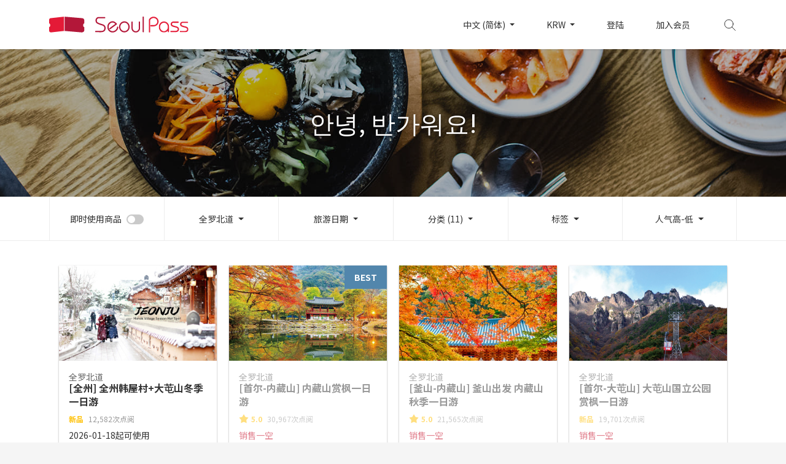

--- FILE ---
content_type: text/html; charset=UTF-8
request_url: https://www.seoultravelpass.com/zh-CN/search?categories%5B0%5D=18&categories%5B1%5D=32&categories%5B2%5D=33&categories%5B3%5D=34&categories%5B4%5D=35&categories%5B5%5D=36&categories%5B6%5D=98&categories%5B7%5D=99&categories%5B8%5D=108&categories%5B9%5D=109&categories%5B10%5D=111&area=127
body_size: 9474
content:
<!DOCTYPE html>
<html lang="zh-CN" dir="ltr">
<head>
    <meta charset="utf-8">
    <meta http-equiv="x-ua-compatible" content="ie=edge">
    <meta name='viewport' content='initial-scale=1, viewport-fit=cover'>
    <meta name="theme-color" content="#e41a37">
    <meta name="author" content="Seoul Travel Pass">
        <meta name="robots" content="noindex,follow">
    <meta name="description" content="透過SeoulPASS，即可簡易預約韓國境內多樣化的旅遊產品，從首爾到濟州島，通通都有！">
<meta property="og:description" content="透過SeoulPASS，即可簡易預約韓國境內多樣化的旅遊產品，從首爾到濟州島，通通都有！">
<meta property="og:image" content="https://dsj1e5gc359pm.cloudfront.net/seoulpass/images/og-seoulpass.jpg">
<meta property="og:image:width" content="1200" />
<meta property="og:image:height" content="630" />
<meta property="og:locale" content="zh-CN">
<meta property="og:site_name" content="Seoul PASS">
<meta property="og:url" content="https://www.seoultravelpass.com/zh-CN/search">
<meta name="facebook-domain-verification" content="m3dyah0m4kissdsp8e6fhfisutd98b" />
    
    <meta property="fb:pages" content="132934473429026">
    
    <meta name="mobile-web-app-capable" content="yes">
    <meta name="apple-mobile-web-app-capable" content="yes">
        <meta name="apple-mobile-web-app-status-bar-style" content="white">
    <meta name="api-base-url" content="https://www.seoultravelpass.com"/>
    <meta name="api-base-locale" content="zh-CN"/>
    
    <meta name="csrf-token" content="3ozvFwjXcbT0qjpMx0aKddPsw5P5FFBxN7k33B1j">
    
    <meta name="yandex-verification" content="85b8997151fc41b4"/>
    
    <script type="text/javascript" charset="UTF-8" src="//t1.daumcdn.net/adfit/static/kp.js"></script>
    <script type="text/javascript">
        kakaoPixel('609508074690006431').pageView();
    </script>
            <title>Seoul PASS</title>
        <link rel="canonical" href="https://www.seoultravelpass.com/zh-CN/search">
    <link rel="alternate" hreflang="en" href="https://www.seoultravelpass.com/en/search?area=127&amp;categories%5B0%5D=18&amp;categories%5B1%5D=32&amp;categories%5B2%5D=33&amp;categories%5B3%5D=34&amp;categories%5B4%5D=35&amp;categories%5B5%5D=36&amp;categories%5B6%5D=98&amp;categories%5B7%5D=99&amp;categories%5B8%5D=108&amp;categories%5B9%5D=109&amp;categories%5B10%5D=111">
    <link rel="alternate" hreflang="ja" href="https://www.seoultravelpass.com/ja/search?area=127&amp;categories%5B0%5D=18&amp;categories%5B1%5D=32&amp;categories%5B2%5D=33&amp;categories%5B3%5D=34&amp;categories%5B4%5D=35&amp;categories%5B5%5D=36&amp;categories%5B6%5D=98&amp;categories%5B7%5D=99&amp;categories%5B8%5D=108&amp;categories%5B9%5D=109&amp;categories%5B10%5D=111">
    <link rel="alternate" hreflang="zh-CN" href="https://www.seoultravelpass.com/zh-CN/search?area=127&amp;categories%5B0%5D=18&amp;categories%5B1%5D=32&amp;categories%5B2%5D=33&amp;categories%5B3%5D=34&amp;categories%5B4%5D=35&amp;categories%5B5%5D=36&amp;categories%5B6%5D=98&amp;categories%5B7%5D=99&amp;categories%5B8%5D=108&amp;categories%5B9%5D=109&amp;categories%5B10%5D=111">
    <link rel="alternate" hreflang="zh-TW" href="https://www.seoultravelpass.com/zh-TW/search?area=127&amp;categories%5B0%5D=18&amp;categories%5B1%5D=32&amp;categories%5B2%5D=33&amp;categories%5B3%5D=34&amp;categories%5B4%5D=35&amp;categories%5B5%5D=36&amp;categories%5B6%5D=98&amp;categories%5B7%5D=99&amp;categories%5B8%5D=108&amp;categories%5B9%5D=109&amp;categories%5B10%5D=111">
    
    <link rel="dns-prefetch" href="https://dsj1e5gc359pm.cloudfront.net">
    
    <link rel="dns-prefetch" href="//fonts.googleapis.com">
    <link rel="dns-prefetch" href="//fonts.gstatic.com">
    <script src="https://dsj1e5gc359pm.cloudfront.net/ajax/libs/webfont/1.6.26/webfont.js"></script>
    <script type="text/javascript">
                WebFont.load({
            google: {
                families: ['Noto Sans SC:400,700']
            }
        });
            </script>
    <link rel="icon" type="image/png" sizes="36x36"
          href="https://dsj1e5gc359pm.cloudfront.net/seoulpass/images/icon-36.png">
    <link rel="icon" type="image/png" sizes="48x48"
          href="https://dsj1e5gc359pm.cloudfront.net/seoulpass/images/icon-48.png">
    <link rel="icon" type="image/png" sizes="72x72"
          href="https://dsj1e5gc359pm.cloudfront.net/seoulpass/images/icon-72.png">
    <link rel="icon" type="image/png" sizes="96x96"
          href="https://dsj1e5gc359pm.cloudfront.net/seoulpass/images/icon-96.png">
    <link rel="icon" type="image/png" sizes="144x144"
          href="https://dsj1e5gc359pm.cloudfront.net/seoulpass/images/icon-144.png">
    <link rel="icon" type="image/png" sizes="192x192"
          href="https://dsj1e5gc359pm.cloudfront.net/seoulpass/images/icon-192.png">
    
    <link href="https://dsj1e5gc359pm.cloudfront.net/seoulpass/css/app.css" rel="stylesheet">
        <link href="https://dsj1e5gc359pm.cloudfront.net/seoulpass/css/search-list.css" rel="stylesheet">
            <style>
            :root {
                --brandcolor: #e41a37;
                --brandcolor-rgb: 228, 26, 55;
            }
        </style>
        
    
    <script>(function (w, d, s, l, i) {
            w[l] = w[l] || [];
            w[l].push({
                'gtm.start':
                    new Date().getTime(), event: 'gtm.js'
            });
            var f = d.getElementsByTagName(s)[0],
                j = d.createElement(s), dl = l != 'dataLayer' ? '&l=' + l : '';
            j.async = true;
            j.src =
                'https://www.googletagmanager.com/gtm.js?id=' + i + dl;
            f.parentNode.insertBefore(j, f);
        })(window, document, 'script', 'dataLayer', 'GTM-T9JV9CB'); //구글 태그 관리자
    </script>
    <!-- Global site tag (gtag.js) - Google Ads: 938705548 -->
    <script async src="https://www.googletagmanager.com/gtag/js?id=AW-938705548"></script>
    <script>
        window.dataLayer = window.dataLayer || [];

        function gtag() {
            dataLayer.push(arguments);
        }

        gtag('js', new Date());

        gtag('config', 'AW-938705548'); // 광고 전환 추적용.
    </script>
    <!-- Global site tag (gtag.js) - Google Analytics -->
    <script async src="https://www.googletagmanager.com/gtag/js?id=G-V40K7HFQHP"></script>
            <script>
            window.dataLayer = window.dataLayer || [];
            function gtag() {
                dataLayer.push(arguments);
            }

            gtag('js', new Date());

            gtag('config', 'G-V40K7HFQHP');

        </script>
        <script src="https://www.seoultravelpass.com/js/const.js" defer></script>
    <script src="https://dsj1e5gc359pm.cloudfront.net/seoulpass/js/app.js" defer></script>
</head>
<body>
<!-- Google Tag Manager (noscript) -->
<noscript>
    <iframe src="https://www.googletagmanager.com/ns.html?id=GTM-T9JV9CB"
            height="0" width="0" style="display:none;visibility:hidden"></iframe>
</noscript>
<!-- End Google Tag Manager (noscript) -->



<nav class="container-fluid nav-container sticky-polyfill">
    <div id="navigation" class="container nav-wrap">
        <div class="nav-left">
            <button class="sm-menu" type="button">
                <img src="https://dsj1e5gc359pm.cloudfront.net/seoulpass/svg/btn-menu.svg" alt="menu">
            </button>

            <div class="sm-side">
                <div class="side-menu">
                    <div class="side-top">
                        <button class="side-close" type="button">
                            <img src="https://dsj1e5gc359pm.cloudfront.net/seoulpass/svg/btn-side-close.svg" alt="close">
                        </button>
                                                    <a href="https://www.seoultravelpass.com/zh-CN/signin?continue=https%3A%2F%2Fwww.seoultravelpass.com%2Fzh-CN%2Fsearch%3Farea%3D127%26categories%255B0%255D%3D18%26categories%255B1%255D%3D32%26categories%255B2%255D%3D33%26categories%255B3%255D%3D34%26categories%255B4%255D%3D35%26categories%255B5%255D%3D36%26categories%255B6%255D%3D98%26categories%255B7%255D%3D99%26categories%255B8%255D%3D108%26categories%255B9%255D%3D109%26categories%255B10%255D%3D111"
                               class="no-barba">登陆</a>
                                            </div>
                    <div class="side-bottom">
                        <ul>
                                                        <li class="side-language">
                                <button type="button">语言 : <span
                                        class="selected">中文 (简体)</span>
                                </button>
                            </li>
                            <li class="side-currency">
                                <button type="button">通话 : <span
                                        class="selected">KRW</span></button>
                            </li>
                            <li><a href="https://www.seoultravelpass.com/zh-CN/faq" class="no-barba">问与答</a>
                            </li>
                                                            <li><a href="https://tawk.to/chat/5e314988daaca76c6fd06190/default"
                                       class="no-barba">需要帮助吗?</a></li>
                            
                        </ul>
                    </div>
                </div>
                <div class="side-sub sub-language">
                    <div class="side-top">
                        <button class="sub-back" type="button">
                            <img src="https://dsj1e5gc359pm.cloudfront.net/seoulpass/svg/btn-side-back.svg" alt="back">
                        </button>
                        <span>语言</span>
                    </div>
                    <div class="side-bottom">
                        <ul>
                                                                                                                                                            <li>
                                        <a href="https://www.seoultravelpass.com/en/search?area=127&amp;categories%5B0%5D=18&amp;categories%5B1%5D=32&amp;categories%5B2%5D=33&amp;categories%5B3%5D=34&amp;categories%5B4%5D=35&amp;categories%5B5%5D=36&amp;categories%5B6%5D=98&amp;categories%5B7%5D=99&amp;categories%5B8%5D=108&amp;categories%5B9%5D=109&amp;categories%5B10%5D=111"
                                            class="no-barba">English</a>
                                    </li>
                                                                                                                                <li>
                                        <a href="https://www.seoultravelpass.com/ja/search?area=127&amp;categories%5B0%5D=18&amp;categories%5B1%5D=32&amp;categories%5B2%5D=33&amp;categories%5B3%5D=34&amp;categories%5B4%5D=35&amp;categories%5B5%5D=36&amp;categories%5B6%5D=98&amp;categories%5B7%5D=99&amp;categories%5B8%5D=108&amp;categories%5B9%5D=109&amp;categories%5B10%5D=111"
                                            class="no-barba">日本語</a>
                                    </li>
                                                                                                                                <li>
                                        <a href="https://www.seoultravelpass.com/zh-CN/search?area=127&amp;categories%5B0%5D=18&amp;categories%5B1%5D=32&amp;categories%5B2%5D=33&amp;categories%5B3%5D=34&amp;categories%5B4%5D=35&amp;categories%5B5%5D=36&amp;categories%5B6%5D=98&amp;categories%5B7%5D=99&amp;categories%5B8%5D=108&amp;categories%5B9%5D=109&amp;categories%5B10%5D=111"
                                           class=selected class="no-barba">中文 (简体)</a>
                                    </li>
                                                                                                                                <li>
                                        <a href="https://www.seoultravelpass.com/zh-TW/search?area=127&amp;categories%5B0%5D=18&amp;categories%5B1%5D=32&amp;categories%5B2%5D=33&amp;categories%5B3%5D=34&amp;categories%5B4%5D=35&amp;categories%5B5%5D=36&amp;categories%5B6%5D=98&amp;categories%5B7%5D=99&amp;categories%5B8%5D=108&amp;categories%5B9%5D=109&amp;categories%5B10%5D=111"
                                            class="no-barba">繁體中文 (台灣)</a>
                                    </li>
                                                                                    </ul>
                    </div>
                </div>
                <div class="side-sub sub-currency">
                    <div class="side-top">
                        <button class="sub-back" type="button">
                            <img src="https://dsj1e5gc359pm.cloudfront.net/seoulpass/svg/btn-side-back.svg" alt="back">
                        </button>
                        <span>通话</span>
                    </div>
                    <div class="side-bottom">
                        <ul class="nav-currency-list">
                            <li>
                                <a class="no-barba selected">KRW</a>
                            </li>
                                                                                        <li>
                                    <a  class="no-barba">USD</a>
                                </li>
                                                            <li>
                                    <a  class="no-barba">CNY</a>
                                </li>
                                                            <li>
                                    <a  class="no-barba">JPY</a>
                                </li>
                                                            <li>
                                    <a  class="no-barba">TWD</a>
                                </li>
                                                            <li>
                                    <a  class="no-barba">HKD</a>
                                </li>
                                                            <li>
                                    <a  class="no-barba">MYR</a>
                                </li>
                                                            <li>
                                    <a  class="no-barba">SGD</a>
                                </li>
                                                            <li>
                                    <a  class="no-barba">PHP</a>
                                </li>
                                                            <li>
                                    <a  class="no-barba">RUB</a>
                                </li>
                                                            <li>
                                    <a  class="no-barba">VND</a>
                                </li>
                                                            <li>
                                    <a  class="no-barba">IDR</a>
                                </li>
                                                            <li>
                                    <a  class="no-barba">THB</a>
                                </li>
                                                            <li>
                                    <a  class="no-barba">EUR</a>
                                </li>
                                                            <li>
                                    <a  class="no-barba">GBP</a>
                                </li>
                                                            <li>
                                    <a  class="no-barba">CAD</a>
                                </li>
                                                            <li>
                                    <a  class="no-barba">AUD</a>
                                </li>
                                                            <li>
                                    <a  class="no-barba">NZD</a>
                                </li>
                                                            <li>
                                    <a  class="no-barba">INR</a>
                                </li>
                                                            <li>
                                    <a  class="no-barba">KZT</a>
                                </li>
                                                            <li>
                                    <a  class="no-barba">BRL</a>
                                </li>
                                                            <li>
                                    <a  class="no-barba">MOP</a>
                                </li>
                                                            <li>
                                    <a  class="no-barba">SAR</a>
                                </li>
                                                            <li>
                                    <a  class="no-barba">TRY</a>
                                </li>
                                                            <li>
                                    <a  class="no-barba">QAR</a>
                                </li>
                                                    </ul>
                    </div>
                </div>
            </div>
            <div class="side-bg"></div>
            <a class="logo no-barba" href="https://www.seoultravelpass.com/zh-CN">
                                    <img class="lg-logo" src="https://dsj1e5gc359pm.cloudfront.net/seoulpass/svg/logo-seoulpass.svg"
                         alt="seoulpass">
                    <img class="sm-logo" src="https://dsj1e5gc359pm.cloudfront.net/seoulpass/svg/logo-logotype.svg"
                         alt="seoulpass">
                            </a>
        </div>
                    <ul class="nav-right">
                <li class="dropdown menu-language">
                    <button class="dropdown-toggle" type="button" id="language" data-toggle="dropdown" aria-haspopup="true"
                            aria-expanded="false">
                        中文 (简体)
                    </button>
                    <ul class="dropdown-menu" aria-labelledby="language">
                                                                                                                                        <li>
                                    <a href="https://www.seoultravelpass.com/en/search?area=127&amp;categories%5B0%5D=18&amp;categories%5B1%5D=32&amp;categories%5B2%5D=33&amp;categories%5B3%5D=34&amp;categories%5B4%5D=35&amp;categories%5B5%5D=36&amp;categories%5B6%5D=98&amp;categories%5B7%5D=99&amp;categories%5B8%5D=108&amp;categories%5B9%5D=109&amp;categories%5B10%5D=111"
                                        class="no-barba">English</a>
                                </li>
                                                                                                                <li>
                                    <a href="https://www.seoultravelpass.com/ja/search?area=127&amp;categories%5B0%5D=18&amp;categories%5B1%5D=32&amp;categories%5B2%5D=33&amp;categories%5B3%5D=34&amp;categories%5B4%5D=35&amp;categories%5B5%5D=36&amp;categories%5B6%5D=98&amp;categories%5B7%5D=99&amp;categories%5B8%5D=108&amp;categories%5B9%5D=109&amp;categories%5B10%5D=111"
                                        class="no-barba">日本語</a>
                                </li>
                                                                                                                <li>
                                    <a href="https://www.seoultravelpass.com/zh-CN/search?area=127&amp;categories%5B0%5D=18&amp;categories%5B1%5D=32&amp;categories%5B2%5D=33&amp;categories%5B3%5D=34&amp;categories%5B4%5D=35&amp;categories%5B5%5D=36&amp;categories%5B6%5D=98&amp;categories%5B7%5D=99&amp;categories%5B8%5D=108&amp;categories%5B9%5D=109&amp;categories%5B10%5D=111"
                                       class=selected class="no-barba">中文 (简体)</a>
                                </li>
                                                                                                                <li>
                                    <a href="https://www.seoultravelpass.com/zh-TW/search?area=127&amp;categories%5B0%5D=18&amp;categories%5B1%5D=32&amp;categories%5B2%5D=33&amp;categories%5B3%5D=34&amp;categories%5B4%5D=35&amp;categories%5B5%5D=36&amp;categories%5B6%5D=98&amp;categories%5B7%5D=99&amp;categories%5B8%5D=108&amp;categories%5B9%5D=109&amp;categories%5B10%5D=111"
                                        class="no-barba">繁體中文 (台灣)</a>
                                </li>
                                                                        </ul>
                </li>
                <li class="dropdown menu-currency">
                    <button class="dropdown-toggle" type="button" id="currency" data-toggle="dropdown" aria-haspopup="true"
                            aria-expanded="false">
                        KRW
                    </button>
                    <ul class="dropdown-menu nav-currency-list" aria-labelledby="currency">
                        <li>
                            <a class=selected class="no-barba">KRW</a>
                        </li>
                                                    <li>
                                <a  class="no-barba">USD</a>
                            </li>
                                                    <li>
                                <a  class="no-barba">CNY</a>
                            </li>
                                                    <li>
                                <a  class="no-barba">JPY</a>
                            </li>
                                                    <li>
                                <a  class="no-barba">TWD</a>
                            </li>
                                                    <li>
                                <a  class="no-barba">HKD</a>
                            </li>
                                                    <li>
                                <a  class="no-barba">MYR</a>
                            </li>
                                                    <li>
                                <a  class="no-barba">SGD</a>
                            </li>
                                                    <li>
                                <a  class="no-barba">PHP</a>
                            </li>
                                                    <li>
                                <a  class="no-barba">RUB</a>
                            </li>
                                                    <li>
                                <a  class="no-barba">VND</a>
                            </li>
                                                    <li>
                                <a  class="no-barba">IDR</a>
                            </li>
                                                    <li>
                                <a  class="no-barba">THB</a>
                            </li>
                                                    <li>
                                <a  class="no-barba">EUR</a>
                            </li>
                                                    <li>
                                <a  class="no-barba">GBP</a>
                            </li>
                                                    <li>
                                <a  class="no-barba">CAD</a>
                            </li>
                                                    <li>
                                <a  class="no-barba">AUD</a>
                            </li>
                                                    <li>
                                <a  class="no-barba">NZD</a>
                            </li>
                                                    <li>
                                <a  class="no-barba">INR</a>
                            </li>
                                                    <li>
                                <a  class="no-barba">KZT</a>
                            </li>
                                                    <li>
                                <a  class="no-barba">BRL</a>
                            </li>
                                                    <li>
                                <a  class="no-barba">MOP</a>
                            </li>
                                                    <li>
                                <a  class="no-barba">SAR</a>
                            </li>
                                                    <li>
                                <a  class="no-barba">TRY</a>
                            </li>
                                                    <li>
                                <a  class="no-barba">QAR</a>
                            </li>
                                            </ul>
                </li>
                                    <li class="li-space menu-signin"><a
                            href="https://www.seoultravelpass.com/zh-CN/signin?continue=https%3A%2F%2Fwww.seoultravelpass.com%2Fzh-CN%2Fsearch%3Farea%3D127%26categories%255B0%255D%3D18%26categories%255B1%255D%3D32%26categories%255B2%255D%3D33%26categories%255B3%255D%3D34%26categories%255B4%255D%3D35%26categories%255B5%255D%3D36%26categories%255B6%255D%3D98%26categories%255B7%255D%3D99%26categories%255B8%255D%3D108%26categories%255B9%255D%3D109%26categories%255B10%255D%3D111"
                            class="no-barba">登陆</a></li>
                    <li class="li-space menu-signup"><a href="https://www.seoultravelpass.com/zh-CN/signup"
                                                        class="no-barba">加入会员</a></li>
                                                <li class="menu-search">
                    <button class="search-icon" type="button"></button>
                    <a href="https://www.seoultravelpass.com/zh-CN/search/mobile" class="no-barba">
                        <img src="https://dsj1e5gc359pm.cloudfront.net/seoulpass/svg/btn-gnb-search.svg" alt="search button">
                    </a>
                </li>
            </ul>


            <div class="container nav-search">
                <img src="https://dsj1e5gc359pm.cloudfront.net/seoulpass/svg/btn-gnb-search.svg" alt="search">
                <form id="testFrm" method="GET" action="https://www.seoultravelpass.com/zh-CN/search" >
                    <label for="search">
                        <input type="text" name="query" id="search" placeholder="搜索"
                               autocapitalize="off" autocomplete="off" autocorrect="off"
                               value="">
                    </label>
                </form>
                <div class="search-keyword">
                    <ul>
                    </ul>
                </div>
            </div>
            </div>
</nav>
    <div class="container-fluid result-wrap" id="barba-wrapper">
        <div class="barba-container">
                        <div class="result-top" style="background-image: url('https://dsj1e5gc359pm.cloudfront.net/seoulpass/images/list-4.jpg');">
                <div class="result-top-bg">
                    <div class="container">
                        <h1 class="result-tag">
                                                            안녕, 반가워요!
                                                    </h1>
                    </div>
                </div>
            </div>
            <div class="result-bar">
                <div class="container bar-wrap">
                    <ul class="dropdown">
                        <li>
                            <div class="custom-switch">
                                <input type="checkbox" class="custom-control-input"
                                       id="switch-toggle" autocapitalize="off" autocomplete="off"
                                       >
                                <label class="custom-control-label" for="switch-toggle">即时使用商品</label>
                            </div>
                        </li>
                        <li class="bar-area dropdown-selector">
                            <button class="btn dropdown-toggle bar-menu mb-area-btn" type="button" id="drop-area"
                                    data-toggle="dropdown" aria-haspopup="true" aria-expanded="false"
                                    data-display="static">
                                                                    全罗北道
                                                            </button>
                            <ul class="dropdown-menu drop-style area-dropdown" aria-labelledby="drop-area">
                                <li><a href="https://www.seoultravelpass.com/zh-CN/search?categories%5B0%5D=18&amp;categories%5B1%5D=32&amp;categories%5B2%5D=33&amp;categories%5B3%5D=34&amp;categories%5B4%5D=35&amp;categories%5B5%5D=36&amp;categories%5B6%5D=98&amp;categories%5B7%5D=99&amp;categories%5B8%5D=108&amp;categories%5B9%5D=109&amp;categories%5B10%5D=111">全部</a></li>
                                                                    <li><a  href="https://www.seoultravelpass.com/zh-CN/search?categories%5B0%5D=18&amp;categories%5B1%5D=32&amp;categories%5B2%5D=33&amp;categories%5B3%5D=34&amp;categories%5B4%5D=35&amp;categories%5B5%5D=36&amp;categories%5B6%5D=98&amp;categories%5B7%5D=99&amp;categories%5B8%5D=108&amp;categories%5B9%5D=109&amp;categories%5B10%5D=111&amp;area=84">首尔</a></li>
                                                                    <li><a  href="https://www.seoultravelpass.com/zh-CN/search?categories%5B0%5D=18&amp;categories%5B1%5D=32&amp;categories%5B2%5D=33&amp;categories%5B3%5D=34&amp;categories%5B4%5D=35&amp;categories%5B5%5D=36&amp;categories%5B6%5D=98&amp;categories%5B7%5D=99&amp;categories%5B8%5D=108&amp;categories%5B9%5D=109&amp;categories%5B10%5D=111&amp;area=85">京畿道</a></li>
                                                                    <li><a  href="https://www.seoultravelpass.com/zh-CN/search?categories%5B0%5D=18&amp;categories%5B1%5D=32&amp;categories%5B2%5D=33&amp;categories%5B3%5D=34&amp;categories%5B4%5D=35&amp;categories%5B5%5D=36&amp;categories%5B6%5D=98&amp;categories%5B7%5D=99&amp;categories%5B8%5D=108&amp;categories%5B9%5D=109&amp;categories%5B10%5D=111&amp;area=86">济州岛</a></li>
                                                                    <li><a  href="https://www.seoultravelpass.com/zh-CN/search?categories%5B0%5D=18&amp;categories%5B1%5D=32&amp;categories%5B2%5D=33&amp;categories%5B3%5D=34&amp;categories%5B4%5D=35&amp;categories%5B5%5D=36&amp;categories%5B6%5D=98&amp;categories%5B7%5D=99&amp;categories%5B8%5D=108&amp;categories%5B9%5D=109&amp;categories%5B10%5D=111&amp;area=87">釜山</a></li>
                                                                    <li><a  href="https://www.seoultravelpass.com/zh-CN/search?categories%5B0%5D=18&amp;categories%5B1%5D=32&amp;categories%5B2%5D=33&amp;categories%5B3%5D=34&amp;categories%5B4%5D=35&amp;categories%5B5%5D=36&amp;categories%5B6%5D=98&amp;categories%5B7%5D=99&amp;categories%5B8%5D=108&amp;categories%5B9%5D=109&amp;categories%5B10%5D=111&amp;area=88">江原道</a></li>
                                                                    <li><a  href="https://www.seoultravelpass.com/zh-CN/search?categories%5B0%5D=18&amp;categories%5B1%5D=32&amp;categories%5B2%5D=33&amp;categories%5B3%5D=34&amp;categories%5B4%5D=35&amp;categories%5B5%5D=36&amp;categories%5B6%5D=98&amp;categories%5B7%5D=99&amp;categories%5B8%5D=108&amp;categories%5B9%5D=109&amp;categories%5B10%5D=111&amp;area=97">仁川</a></li>
                                                                    <li><a  href="https://www.seoultravelpass.com/zh-CN/search?categories%5B0%5D=18&amp;categories%5B1%5D=32&amp;categories%5B2%5D=33&amp;categories%5B3%5D=34&amp;categories%5B4%5D=35&amp;categories%5B5%5D=36&amp;categories%5B6%5D=98&amp;categories%5B7%5D=99&amp;categories%5B8%5D=108&amp;categories%5B9%5D=109&amp;categories%5B10%5D=111&amp;area=102">大邱</a></li>
                                                                    <li><a  href="https://www.seoultravelpass.com/zh-CN/search?categories%5B0%5D=18&amp;categories%5B1%5D=32&amp;categories%5B2%5D=33&amp;categories%5B3%5D=34&amp;categories%5B4%5D=35&amp;categories%5B5%5D=36&amp;categories%5B6%5D=98&amp;categories%5B7%5D=99&amp;categories%5B8%5D=108&amp;categories%5B9%5D=109&amp;categories%5B10%5D=111&amp;area=112">庆尚北道</a></li>
                                                                    <li><a  href="https://www.seoultravelpass.com/zh-CN/search?categories%5B0%5D=18&amp;categories%5B1%5D=32&amp;categories%5B2%5D=33&amp;categories%5B3%5D=34&amp;categories%5B4%5D=35&amp;categories%5B5%5D=36&amp;categories%5B6%5D=98&amp;categories%5B7%5D=99&amp;categories%5B8%5D=108&amp;categories%5B9%5D=109&amp;categories%5B10%5D=111&amp;area=126">庆尚南道</a></li>
                                                                    <li><a class=selected href="https://www.seoultravelpass.com/zh-CN/search?categories%5B0%5D=18&amp;categories%5B1%5D=32&amp;categories%5B2%5D=33&amp;categories%5B3%5D=34&amp;categories%5B4%5D=35&amp;categories%5B5%5D=36&amp;categories%5B6%5D=98&amp;categories%5B7%5D=99&amp;categories%5B8%5D=108&amp;categories%5B9%5D=109&amp;categories%5B10%5D=111&amp;area=127">全罗北道</a></li>
                                                                    <li><a  href="https://www.seoultravelpass.com/zh-CN/search?categories%5B0%5D=18&amp;categories%5B1%5D=32&amp;categories%5B2%5D=33&amp;categories%5B3%5D=34&amp;categories%5B4%5D=35&amp;categories%5B5%5D=36&amp;categories%5B6%5D=98&amp;categories%5B7%5D=99&amp;categories%5B8%5D=108&amp;categories%5B9%5D=109&amp;categories%5B10%5D=111&amp;area=128">全羅南道</a></li>
                                                                    <li><a  href="https://www.seoultravelpass.com/zh-CN/search?categories%5B0%5D=18&amp;categories%5B1%5D=32&amp;categories%5B2%5D=33&amp;categories%5B3%5D=34&amp;categories%5B4%5D=35&amp;categories%5B5%5D=36&amp;categories%5B6%5D=98&amp;categories%5B7%5D=99&amp;categories%5B8%5D=108&amp;categories%5B9%5D=109&amp;categories%5B10%5D=111&amp;area=129">忠清南道</a></li>
                                                                    <li><a  href="https://www.seoultravelpass.com/zh-CN/search?categories%5B0%5D=18&amp;categories%5B1%5D=32&amp;categories%5B2%5D=33&amp;categories%5B3%5D=34&amp;categories%5B4%5D=35&amp;categories%5B5%5D=36&amp;categories%5B6%5D=98&amp;categories%5B7%5D=99&amp;categories%5B8%5D=108&amp;categories%5B9%5D=109&amp;categories%5B10%5D=111&amp;area=130">忠清北道</a></li>
                                                                    <li><a  href="https://www.seoultravelpass.com/zh-CN/search?categories%5B0%5D=18&amp;categories%5B1%5D=32&amp;categories%5B2%5D=33&amp;categories%5B3%5D=34&amp;categories%5B4%5D=35&amp;categories%5B5%5D=36&amp;categories%5B6%5D=98&amp;categories%5B7%5D=99&amp;categories%5B8%5D=108&amp;categories%5B9%5D=109&amp;categories%5B10%5D=111&amp;area=89">其他地区</a></li>
                                                            </ul>
                        </li>
                        <li class="bar-date dropdown-selector">
                            <button class="btn dropdown-toggle bar-menu mb-bar-menu" type="button" id="drop-date"
                                    data-toggle="dropdown" aria-haspopup="true" aria-expanded="false" data-display="static">
                                旅游日期
                            </button>
                            <div class="dropdown-menu drop-style date-dropdown mb-bar-menu-modal"
                                 aria-labelledby="drop-date">
                                <div class="modal-top">
                                    <p class="modal-close">
                                        <img src="https://dsj1e5gc359pm.cloudfront.net/seoulpass/svg/btn-gnb-close.svg" alt="close">
                                    </p>
                                    <h2>旅游日期</h2>
                                </div>
                                <div class="calendar" id="calendar"></div>
                                <div class="result-bar-btn">
                                    <button class="reset" type="button" id="date-reset-button">取消</button>
                                    <button class="apply" type="button" id="date-apply-button">确认</button>
                                </div>
                            </div>
                        </li>
                        <li class="bar-category dropdown-selector">
                            <button class="btn dropdown-toggle bar-menu mb-bar-menu" type="button" id="drop-category"
                                    data-toggle="dropdown" aria-haspopup="true" aria-expanded="false" data-display="static">
                                分类 (11)
                            </button>
                            <div class="dropdown-menu drop-style category-dropdown mb-bar-menu-modal"
                                 aria-labelledby="drop-category">
                                <div class="modal-top">
                                    <p class="modal-close">
                                        <img src="https://dsj1e5gc359pm.cloudfront.net/seoulpass/svg/btn-gnb-close.svg" alt="close">
                                    </p>
                                </div>
                                <div class="category-all" id="categories">
                                                                                                                        <div class="category-option">
                                                <h2>门票 (218)</h2>
                                                <div class="all-option">
                                                    <button type="button" class="btn btn-default btn-gray product-detail-round-button all-check-button">全部</button>
                                                                                                            <button type="button"
                                                                class="btn btn-default btn-gray product-detail-round-button search-button "
                                                                data-uid="2">主题公园</button>
                                                                                                            <button type="button"
                                                                class="btn btn-default btn-gray product-detail-round-button search-button "
                                                                data-uid="6">动物园 &amp; 水族馆</button>
                                                                                                            <button type="button"
                                                                class="btn btn-default btn-gray product-detail-round-button search-button "
                                                                data-uid="26">博物馆 &amp; 画廊</button>
                                                                                                            <button type="button"
                                                                class="btn btn-default btn-gray product-detail-round-button search-button "
                                                                data-uid="27">室内游乐场</button>
                                                                                                            <button type="button"
                                                                class="btn btn-default btn-gray product-detail-round-button search-button "
                                                                data-uid="28">室外游乐场</button>
                                                                                                            <button type="button"
                                                                class="btn btn-default btn-gray product-detail-round-button search-button "
                                                                data-uid="71">VR &amp; AR</button>
                                                                                                            <button type="button"
                                                                class="btn btn-default btn-gray product-detail-round-button search-button "
                                                                data-uid="103">博览会</button>
                                                                                                    </div>
                                            </div>
                                                                                                                                                                <div class="category-option">
                                                <h2>观光旅行 (534)</h2>
                                                <div class="all-option">
                                                    <button type="button" class="btn btn-default btn-gray product-detail-round-button all-check-button">全部</button>
                                                                                                            <button type="button"
                                                                class="btn btn-default btn-gray product-detail-round-button search-button active"
                                                                data-uid="32">一日游</button>
                                                                                                            <button type="button"
                                                                class="btn btn-default btn-gray product-detail-round-button search-button active"
                                                                data-uid="33">两天一夜旅</button>
                                                                                                            <button type="button"
                                                                class="btn btn-default btn-gray product-detail-round-button search-button active"
                                                                data-uid="34">季节旅行</button>
                                                                                                            <button type="button"
                                                                class="btn btn-default btn-gray product-detail-round-button search-button active"
                                                                data-uid="35">当地旅行</button>
                                                                                                            <button type="button"
                                                                class="btn btn-default btn-gray product-detail-round-button search-button active"
                                                                data-uid="36">郊外出发之旅</button>
                                                                                                            <button type="button"
                                                                class="btn btn-default btn-gray product-detail-round-button search-button active"
                                                                data-uid="98">铁道旅行类商品</button>
                                                                                                            <button type="button"
                                                                class="btn btn-default btn-gray product-detail-round-button search-button active"
                                                                data-uid="99">多日游</button>
                                                                                                            <button type="button"
                                                                class="btn btn-default btn-gray product-detail-round-button search-button active"
                                                                data-uid="108">小规模旅行团</button>
                                                                                                            <button type="button"
                                                                class="btn btn-default btn-gray product-detail-round-button search-button active"
                                                                data-uid="109">知识型旅行团</button>
                                                                                                            <button type="button"
                                                                class="btn btn-default btn-gray product-detail-round-button search-button active"
                                                                data-uid="111">包团游</button>
                                                                                                            <button type="button"
                                                                class="btn btn-default btn-gray product-detail-round-button search-button "
                                                                data-uid="163">庆典</button>
                                                                                                    </div>
                                            </div>
                                                                                                                                                                <div class="category-option">
                                                <h2>活动 (853)</h2>
                                                <div class="all-option">
                                                    <button type="button" class="btn btn-default btn-gray product-detail-round-button all-check-button">全部</button>
                                                                                                            <button type="button"
                                                                class="btn btn-default btn-gray product-detail-round-button search-button "
                                                                data-uid="48">韩国传统体验</button>
                                                                                                            <button type="button"
                                                                class="btn btn-default btn-gray product-detail-round-button search-button "
                                                                data-uid="49">DIY 课程</button>
                                                                                                            <button type="button"
                                                                class="btn btn-default btn-gray product-detail-round-button search-button "
                                                                data-uid="50">水上活动</button>
                                                                                                            <button type="button"
                                                                class="btn btn-default btn-gray product-detail-round-button search-button "
                                                                data-uid="51">室内体验</button>
                                                                                                            <button type="button"
                                                                class="btn btn-default btn-gray product-detail-round-button search-button "
                                                                data-uid="52">户外活动</button>
                                                                                                            <button type="button"
                                                                class="btn btn-default btn-gray product-detail-round-button search-button "
                                                                data-uid="53">摄影</button>
                                                                                                            <button type="button"
                                                                class="btn btn-default btn-gray product-detail-round-button search-button "
                                                                data-uid="76">One More Trip</button>
                                                                                                            <button type="button"
                                                                class="btn btn-default btn-gray product-detail-round-button search-button "
                                                                data-uid="81">一天班</button>
                                                                                                            <button type="button"
                                                                class="btn btn-default btn-gray product-detail-round-button search-button "
                                                                data-uid="82">克鲁斯</button>
                                                                                                    </div>
                                            </div>
                                                                                                                                                                <div class="category-option">
                                                <h2>美食 (31)</h2>
                                                <div class="all-option">
                                                    <button type="button" class="btn btn-default btn-gray product-detail-round-button all-check-button">全部</button>
                                                                                                            <button type="button"
                                                                class="btn btn-default btn-gray product-detail-round-button search-button "
                                                                data-uid="42">料理课程</button>
                                                                                                            <button type="button"
                                                                class="btn btn-default btn-gray product-detail-round-button search-button "
                                                                data-uid="43">美食券</button>
                                                                                                    </div>
                                            </div>
                                                                                                                                                                <div class="category-option">
                                                <h2>交通 (46)</h2>
                                                <div class="all-option">
                                                    <button type="button" class="btn btn-default btn-gray product-detail-round-button all-check-button">全部</button>
                                                                                                            <button type="button"
                                                                class="btn btn-default btn-gray product-detail-round-button search-button "
                                                                data-uid="39">私人包车</button>
                                                                                                            <button type="button"
                                                                class="btn btn-default btn-gray product-detail-round-button search-button "
                                                                data-uid="40">机场 ↔ 首尔往返巴士</button>
                                                                                                            <button type="button"
                                                                class="btn btn-default btn-gray product-detail-round-button search-button "
                                                                data-uid="41">首尔 ↔ 外郊往返巴士</button>
                                                                                                            <button type="button"
                                                                class="btn btn-default btn-gray product-detail-round-button search-button "
                                                                data-uid="70">City Tour Bus</button>
                                                                                                            <button type="button"
                                                                class="btn btn-default btn-gray product-detail-round-button search-button "
                                                                data-uid="104">KTX</button>
                                                                                                    </div>
                                            </div>
                                                                                                                                                                <div class="category-option">
                                                <h2>美容 (108)</h2>
                                                <div class="all-option">
                                                    <button type="button" class="btn btn-default btn-gray product-detail-round-button all-check-button">全部</button>
                                                                                                            <button type="button"
                                                                class="btn btn-default btn-gray product-detail-round-button search-button "
                                                                data-uid="44">Spa和汗蒸房</button>
                                                                                                            <button type="button"
                                                                class="btn btn-default btn-gray product-detail-round-button search-button "
                                                                data-uid="45">美甲 &amp; 睫毛延长</button>
                                                                                                            <button type="button"
                                                                class="btn btn-default btn-gray product-detail-round-button search-button "
                                                                data-uid="46">发型 &amp; 美妆</button>
                                                                                                            <button type="button"
                                                                class="btn btn-default btn-gray product-detail-round-button search-button "
                                                                data-uid="47">健康</button>
                                                                                                            <button type="button"
                                                                class="btn btn-default btn-gray product-detail-round-button search-button "
                                                                data-uid="167">个人色彩</button>
                                                                                                    </div>
                                            </div>
                                                                                                                                                                <div class="category-option">
                                                <h2>旅游服务 (57)</h2>
                                                <div class="all-option">
                                                    <button type="button" class="btn btn-default btn-gray product-detail-round-button all-check-button">全部</button>
                                                                                                            <button type="button"
                                                                class="btn btn-default btn-gray product-detail-round-button search-button "
                                                                data-uid="37">Sim 卡 &amp; WIFI</button>
                                                                                                            <button type="button"
                                                                class="btn btn-default btn-gray product-detail-round-button search-button "
                                                                data-uid="38">方便旅行</button>
                                                                                                            <button type="button"
                                                                class="btn btn-default btn-gray product-detail-round-button search-button "
                                                                data-uid="165">通行证和支付卡</button>
                                                                                                    </div>
                                            </div>
                                                                                                                                                                <div class="category-option">
                                                <h2>公演 &amp; 庆典 (68)</h2>
                                                <div class="all-option">
                                                    <button type="button" class="btn btn-default btn-gray product-detail-round-button all-check-button">全部</button>
                                                                                                            <button type="button"
                                                                class="btn btn-default btn-gray product-detail-round-button search-button "
                                                                data-uid="29">KPOP &amp; MUSIC</button>
                                                                                                            <button type="button"
                                                                class="btn btn-default btn-gray product-detail-round-button search-button "
                                                                data-uid="30">传统公演</button>
                                                                                                            <button type="button"
                                                                class="btn btn-default btn-gray product-detail-round-button search-button "
                                                                data-uid="31">公演</button>
                                                                                                    </div>
                                            </div>
                                                                                                                                                                <div class="category-option">
                                                <h2>割引券 (9)</h2>
                                                <div class="all-option">
                                                    <button type="button" class="btn btn-default btn-gray product-detail-round-button all-check-button">全部</button>
                                                                                                            <button type="button"
                                                                class="btn btn-default btn-gray product-detail-round-button search-button "
                                                                data-uid="95">割引券</button>
                                                                                                            <button type="button"
                                                                class="btn btn-default btn-gray product-detail-round-button search-button "
                                                                data-uid="120">礼品劵</button>
                                                                                                    </div>
                                            </div>
                                                                                                            </div>
                                <div class="result-bar-btn">
                                    <button type="button" class="reset" id="category-reset-button">取消</button>
                                    <button type="button" class="apply" id="category-apply-button">确认</button>
                                </div>
                            </div>
                        </li>
                        <li class="bar-tag dropdown-selector">
                            <button class="btn dropdown-toggle bar-menu mb-bar-menu" type="button" id="drop-tag"
                                    data-toggle="dropdown" aria-haspopup="true" aria-expanded="false" data-display="static">
                                标签
                            </button>
                            <div class="dropdown-menu drop-style tag-dropdown mb-bar-menu-modal" aria-labelledby="drop-tag">
                                <div class="modal-top">
                                    <p class="modal-close">
                                        <img src="https://dsj1e5gc359pm.cloudfront.net/seoulpass/svg/btn-gnb-close.svg"
                                             alt="close">
                                    </p>
                                </div>
                                <div class="tag-all">
                                    <h2>标签</h2>
                                    <div class="tags" id="tags">
                                                                                    <button type="button" class="btn btn-default btn-gray product-detail-round-button search-button "
                                                    data-uid="3">春</button>
                                                                                    <button type="button" class="btn btn-default btn-gray product-detail-round-button search-button "
                                                    data-uid="4">夏天</button>
                                                                                    <button type="button" class="btn btn-default btn-gray product-detail-round-button search-button "
                                                    data-uid="7">冬天</button>
                                                                                    <button type="button" class="btn btn-default btn-gray product-detail-round-button search-button "
                                                    data-uid="8">秋天</button>
                                                                                    <button type="button" class="btn btn-default btn-gray product-detail-round-button search-button "
                                                    data-uid="21">专属家庭</button>
                                                                                    <button type="button" class="btn btn-default btn-gray product-detail-round-button search-button "
                                                    data-uid="23">情侣专属</button>
                                                                                    <button type="button" class="btn btn-default btn-gray product-detail-round-button search-button "
                                                    data-uid="54">好友同乐</button>
                                                                                    <button type="button" class="btn btn-default btn-gray product-detail-round-button search-button "
                                                    data-uid="55">专為儿童</button>
                                                                                    <button type="button" class="btn btn-default btn-gray product-detail-round-button search-button "
                                                    data-uid="56">动物</button>
                                                                                    <button type="button" class="btn btn-default btn-gray product-detail-round-button search-button "
                                                    data-uid="57">大自然</button>
                                                                                    <button type="button" class="btn btn-default btn-gray product-detail-round-button search-button "
                                                    data-uid="58">韩国仅有</button>
                                                                                    <button type="button" class="btn btn-default btn-gray product-detail-round-button search-button "
                                                    data-uid="59">运动活动</button>
                                                                                    <button type="button" class="btn btn-default btn-gray product-detail-round-button search-button "
                                                    data-uid="60">疗愈</button>
                                                                                    <button type="button" class="btn btn-default btn-gray product-detail-round-button search-button "
                                                    data-uid="61">穆斯林友善旅游</button>
                                                                                    <button type="button" class="btn btn-default btn-gray product-detail-round-button search-button "
                                                    data-uid="62">无障碍旅游</button>
                                                                                    <button type="button" class="btn btn-default btn-gray product-detail-round-button search-button "
                                                    data-uid="63">必访景点</button>
                                                                                    <button type="button" class="btn btn-default btn-gray product-detail-round-button search-button "
                                                    data-uid="64">南怡岛</button>
                                                                                    <button type="button" class="btn btn-default btn-gray product-detail-round-button search-button "
                                                    data-uid="65">首尔近郊</button>
                                                                                    <button type="button" class="btn btn-default btn-gray product-detail-round-button search-button "
                                                    data-uid="66">釜山出发</button>
                                                                                    <button type="button" class="btn btn-default btn-gray product-detail-round-button search-button "
                                                    data-uid="67">私人团</button>
                                                                                    <button type="button" class="btn btn-default btn-gray product-detail-round-button search-button "
                                                    data-uid="68">课程</button>
                                                                                    <button type="button" class="btn btn-default btn-gray product-detail-round-button search-button "
                                                    data-uid="69">文化体验</button>
                                                                                    <button type="button" class="btn btn-default btn-gray product-detail-round-button search-button "
                                                    data-uid="72">KPOP</button>
                                                                                    <button type="button" class="btn btn-default btn-gray product-detail-round-button search-button "
                                                    data-uid="73">韩流</button>
                                                                                    <button type="button" class="btn btn-default btn-gray product-detail-round-button search-button "
                                                    data-uid="74">水上活动</button>
                                                                                    <button type="button" class="btn btn-default btn-gray product-detail-round-button search-button "
                                                    data-uid="75">For Single traveler</button>
                                                                                    <button type="button" class="btn btn-default btn-gray product-detail-round-button search-button "
                                                    data-uid="77">Hanbok</button>
                                                                                    <button type="button" class="btn btn-default btn-gray product-detail-round-button search-button "
                                                    data-uid="78">Shooting Spot</button>
                                                                                    <button type="button" class="btn btn-default btn-gray product-detail-round-button search-button "
                                                    data-uid="79">Female choice</button>
                                                                                    <button type="button" class="btn btn-default btn-gray product-detail-round-button search-button "
                                                    data-uid="80">Male choice</button>
                                                                                    <button type="button" class="btn btn-default btn-gray product-detail-round-button search-button "
                                                    data-uid="83">Ski/Board</button>
                                                                                    <button type="button" class="btn btn-default btn-gray product-detail-round-button search-button "
                                                    data-uid="90">折價券</button>
                                                                                    <button type="button" class="btn btn-default btn-gray product-detail-round-button search-button "
                                                    data-uid="91">现场结帐</button>
                                                                                    <button type="button" class="btn btn-default btn-gray product-detail-round-button search-button "
                                                    data-uid="92">套餐</button>
                                                                                    <button type="button" class="btn btn-default btn-gray product-detail-round-button search-button "
                                                    data-uid="93">PASS</button>
                                                                                    <button type="button" class="btn btn-default btn-gray product-detail-round-button search-button "
                                                    data-uid="96">额外折扣</button>
                                                                                    <button type="button" class="btn btn-default btn-gray product-detail-round-button search-button "
                                                    data-uid="100">历奇冒险</button>
                                                                                    <button type="button" class="btn btn-default btn-gray product-detail-round-button search-button "
                                                    data-uid="107">可供韩国人购买</button>
                                                                                    <button type="button" class="btn btn-default btn-gray product-detail-round-button search-button "
                                                    data-uid="110">包团游</button>
                                                                                    <button type="button" class="btn btn-default btn-gray product-detail-round-button search-button "
                                                    data-uid="118">为爱酒之人</button>
                                                                                    <button type="button" class="btn btn-default btn-gray product-detail-round-button search-button "
                                                    data-uid="119">只需要车辆</button>
                                                                                    <button type="button" class="btn btn-default btn-gray product-detail-round-button search-button "
                                                    data-uid="124">Touch水原</button>
                                                                                    <button type="button" class="btn btn-default btn-gray product-detail-round-button search-button "
                                                    data-uid="133">GOGO YANGYANG</button>
                                                                                    <button type="button" class="btn btn-default btn-gray product-detail-round-button search-button "
                                                    data-uid="168">단양갈래</button>
                                                                            </div>
                                </div>
                                <div class="result-bar-btn">
                                    <button type="button" class="reset" id="tag-reset-button">取消</button>
                                    <button type="button" class="apply" id="tag-apply-button">确认</button>
                                </div>
                            </div>
                        </li>
                        <li class="bar-array dropdown-selector">
                            <button class="btn dropdown-toggle bar-menu mb-array-btn" type="button" id="drop-array"
                                    data-toggle="dropdown" aria-haspopup="true" aria-expanded="false" data-display="static">
                                                                        人气高-低
                                                                    </button>
                            <ul class="dropdown-menu drop-style array-dropdown" aria-labelledby="drop-array">
                                <li>
                                    <a href="https://www.seoultravelpass.com/zh-CN/search?categories%5B0%5D=18&amp;categories%5B1%5D=32&amp;categories%5B2%5D=33&amp;categories%5B3%5D=34&amp;categories%5B4%5D=35&amp;categories%5B5%5D=36&amp;categories%5B6%5D=98&amp;categories%5B7%5D=99&amp;categories%5B8%5D=108&amp;categories%5B9%5D=109&amp;categories%5B10%5D=111&amp;area=127&amp;sort=views"
                                       class="array-selected">
                                        人气高-低
                                    </a>
                                </li>
                                <li>
                                    <a href="https://www.seoultravelpass.com/zh-CN/search?categories%5B0%5D=18&amp;categories%5B1%5D=32&amp;categories%5B2%5D=33&amp;categories%5B3%5D=34&amp;categories%5B4%5D=35&amp;categories%5B5%5D=36&amp;categories%5B6%5D=98&amp;categories%5B7%5D=99&amp;categories%5B8%5D=108&amp;categories%5B9%5D=109&amp;categories%5B10%5D=111&amp;area=127&amp;sort=newly"
                                       class="">
                                        最新上架
                                    </a>
                                </li>
                                <li>
                                    <a href="https://www.seoultravelpass.com/zh-CN/search?categories%5B0%5D=18&amp;categories%5B1%5D=32&amp;categories%5B2%5D=33&amp;categories%5B3%5D=34&amp;categories%5B4%5D=35&amp;categories%5B5%5D=36&amp;categories%5B6%5D=98&amp;categories%5B7%5D=99&amp;categories%5B8%5D=108&amp;categories%5B9%5D=109&amp;categories%5B10%5D=111&amp;area=127&amp;sort=reviews"
                                       class="">
                                        评价高-低
                                    </a>
                                </li>
                            </ul>
                        </li>
                    </ul>
                </div>
            </div>
            <div class="container result-container">
                                    <div class="search-result">
                        <div class="result-product">
                            <div class="row">
                                                                    <div class="col-12 col-sm-6 col-lg-3 pb-4">
                                                                                    <a href="https://www.seoultravelpass.com/zh-CN/products/1477-%E5%85%A8%E5%B7%9E-%E5%85%A8%E5%B7%9E%E9%9F%A9%E5%B1%8B%E6%9D%91-%E5%A4%A7%E8%8A%9A%E5%B1%B1%E5%86%AC%E5%AD%A3%E4%B8%80%E6%97%A5%E6%B8%B8" class="product-panel-wrapper no-barba">
    <div class="product-panel">
        <div class="p-p-img">
                        <img
                src="https://dsj1e5gc359pm.cloudfront.net/uploads/products/1477/main/3e2f1244-1_썸네일_전주.jpg?w=350&amp;e=webp"
                data-src="https://dsj1e5gc359pm.cloudfront.net/uploads/products/1477/main/3e2f1244-1_썸네일_전주.jpg?w=350&amp;e=webp"
                class="img-fluid lazyload" alt="3e2f1244-1_썸네일_전주"/>
        </div>
        <div class="p-p-content  ">
            <p class="p-p-subtitle">
                全罗北道
            </p>
            <h3 class="p-p-title">
                [全州] 全州韩屋村+大芚山冬季一日游
            </h3>
            <div class="p-p-review-layer d-flex align-items-center">
                                    <span class="p-p-rating-text">新品</span>
                                <span class="p-p-watcher">
                    12,582次点阅
                </span>
            </div>
            <div class="p-p-setting">
                                                            <span class="p-p-s-title">
                            2026-01-18起可使用
                    </span>
                                                </div>
            <hr/>
            <div class="p-p-price">
                <div class="p-p-normal-price-layer">
                    <span class="p-p-normal-price">
                                                                    </span>
                </div>
                <div class="row">
                    <div class="col-6 text-left p-p-sale-price-layer">
                    <span class="p-p-currency">
                        ₩&nbsp;
                    </span>
                        <span class="p-p-sale-price">
                                                        78,000
                                                </span>
                    </div>
                                    </div>
            </div>
        </div>
    </div>
</a>
                                                                            </div>
                                                                    <div class="col-12 col-sm-6 col-lg-3 pb-4">
                                                                                    <a href="https://www.seoultravelpass.com/zh-CN/products/377-%E9%A6%96%E5%B0%94-%E5%86%85%E8%97%8F%E5%B1%B1-%E5%86%85%E8%97%8F%E5%B1%B1%E8%B5%8F%E6%9E%AB%E4%B8%80%E6%97%A5%E6%B8%B8" class="product-panel-wrapper no-barba">
    <div class="product-panel">
        <div class="p-p-img">
                            <div class="p-p-badge best-badge">BEST</div>
                        <img
                src="https://dsj1e5gc359pm.cloudfront.net/uploads/products/377/main/8d916f87-940-naejangsan.jpg?w=350&amp;e=webp"
                data-src="https://dsj1e5gc359pm.cloudfront.net/uploads/products/377/main/8d916f87-940-naejangsan.jpg?w=350&amp;e=webp"
                class="img-fluid lazyload" alt="8d916f87-940-naejangsan"/>
        </div>
        <div class="p-p-content sold-out ">
            <p class="p-p-subtitle">
                全罗北道
            </p>
            <h3 class="p-p-title">
                [首尔-内藏山] 内藏山赏枫一日游
            </h3>
            <div class="p-p-review-layer d-flex align-items-center">
                                    <img src="https://dsj1e5gc359pm.cloudfront.net/seoulpass/svg/ic-star-on.svg"
                         class="p-p-rating-icon" alt="star"/>
                    <span class="p-p-rating-text">5.0</span>
                                <span class="p-p-watcher">
                    30,967次点阅
                </span>
            </div>
            <div class="p-p-setting">
                                                            <span class="p-p-s-title" style="color: #c50722;">销售一空</span>
                                                </div>
            <hr/>
            <div class="p-p-price">
                <div class="p-p-normal-price-layer">
                    <span class="p-p-normal-price">
                                                                            ₩
                                                            108,500
                                                                        </span>
                </div>
                <div class="row">
                    <div class="col-6 text-left p-p-sale-price-layer">
                    <span class="p-p-currency">
                        ₩&nbsp;
                    </span>
                        <span class="p-p-sale-price">
                                                        64,900
                                                </span>
                    </div>
                                            <div class="col-6 text-right p-p-sale-percent-layer">
                            <span class="p-p-sale-percent">
                                40%
                            </span>
                            <span class="p-p-sale-off">OFF</span>
                        </div>
                                    </div>
            </div>
        </div>
    </div>
</a>
                                                                            </div>
                                                                    <div class="col-12 col-sm-6 col-lg-3 pb-4">
                                                                                    <a href="https://www.seoultravelpass.com/zh-CN/products/1005-%E9%87%9C%E5%B1%B1-%E5%86%85%E8%97%8F%E5%B1%B1-%E9%87%9C%E5%B1%B1%E5%87%BA%E5%8F%91-%E5%86%85%E8%97%8F%E5%B1%B1%E7%A7%8B%E5%AD%A3%E4%B8%80%E6%97%A5%E6%B8%B8" class="product-panel-wrapper no-barba">
    <div class="product-panel">
        <div class="p-p-img">
                        <img
                src="https://dsj1e5gc359pm.cloudfront.net/uploads/products/1005/main/6d99e404-부산내장산메인.jpg?w=350&amp;e=webp"
                data-src="https://dsj1e5gc359pm.cloudfront.net/uploads/products/1005/main/6d99e404-부산내장산메인.jpg?w=350&amp;e=webp"
                class="img-fluid lazyload" alt="6d99e404-부산내장산메인"/>
        </div>
        <div class="p-p-content sold-out ">
            <p class="p-p-subtitle">
                全罗北道
            </p>
            <h3 class="p-p-title">
                [釜山-内藏山] 釜山出发 内藏山秋季一日游
            </h3>
            <div class="p-p-review-layer d-flex align-items-center">
                                    <img src="https://dsj1e5gc359pm.cloudfront.net/seoulpass/svg/ic-star-on.svg"
                         class="p-p-rating-icon" alt="star"/>
                    <span class="p-p-rating-text">5.0</span>
                                <span class="p-p-watcher">
                    21,565次点阅
                </span>
            </div>
            <div class="p-p-setting">
                                                            <span class="p-p-s-title" style="color: #c50722;">销售一空</span>
                                                </div>
            <hr/>
            <div class="p-p-price">
                <div class="p-p-normal-price-layer">
                    <span class="p-p-normal-price">
                                                                            ₩
                                                            108,500
                                                                        </span>
                </div>
                <div class="row">
                    <div class="col-6 text-left p-p-sale-price-layer">
                    <span class="p-p-currency">
                        ₩&nbsp;
                    </span>
                        <span class="p-p-sale-price">
                                                        64,900
                                                </span>
                    </div>
                                            <div class="col-6 text-right p-p-sale-percent-layer">
                            <span class="p-p-sale-percent">
                                40%
                            </span>
                            <span class="p-p-sale-off">OFF</span>
                        </div>
                                    </div>
            </div>
        </div>
    </div>
</a>
                                                                            </div>
                                                                    <div class="col-12 col-sm-6 col-lg-3 pb-4">
                                                                                    <a href="https://www.seoultravelpass.com/zh-CN/products/379-%E9%A6%96%E5%B0%94-%E5%A4%A7%E8%8A%9A%E5%B1%B1-%E5%A4%A7%E8%8A%9A%E5%B1%B1%E5%9B%BD%E7%AB%8B%E5%85%AC%E5%9B%AD%E8%B5%8F%E6%9E%AB%E4%B8%80%E6%97%A5%E6%B8%B8" class="product-panel-wrapper no-barba">
    <div class="product-panel">
        <div class="p-p-img">
                        <img
                src="https://dsj1e5gc359pm.cloudfront.net/uploads/products/379/main/0bee90e8-940-daedunsan-oneday-tour.jpg?w=350&amp;e=webp"
                data-src="https://dsj1e5gc359pm.cloudfront.net/uploads/products/379/main/0bee90e8-940-daedunsan-oneday-tour.jpg?w=350&amp;e=webp"
                class="img-fluid lazyload" alt="0bee90e8-940-daedunsan-oneday-tour"/>
        </div>
        <div class="p-p-content sold-out ">
            <p class="p-p-subtitle">
                全罗北道
            </p>
            <h3 class="p-p-title">
                [首尔-大芚山] 大芚山国立公园赏枫一日游
            </h3>
            <div class="p-p-review-layer d-flex align-items-center">
                                    <span class="p-p-rating-text">新品</span>
                                <span class="p-p-watcher">
                    19,701次点阅
                </span>
            </div>
            <div class="p-p-setting">
                                                            <span class="p-p-s-title" style="color: #c50722;">销售一空</span>
                                                </div>
            <hr/>
            <div class="p-p-price">
                <div class="p-p-normal-price-layer">
                    <span class="p-p-normal-price">
                                                                            ₩
                                                            123,000
                                                                        </span>
                </div>
                <div class="row">
                    <div class="col-6 text-left p-p-sale-price-layer">
                    <span class="p-p-currency">
                        ₩&nbsp;
                    </span>
                        <span class="p-p-sale-price">
                                                        104,000
                                                </span>
                    </div>
                                            <div class="col-6 text-right p-p-sale-percent-layer">
                            <span class="p-p-sale-percent">
                                15%
                            </span>
                            <span class="p-p-sale-off">OFF</span>
                        </div>
                                    </div>
            </div>
        </div>
    </div>
</a>
                                                                            </div>
                                                            </div>
                        </div>
                                                    <div class="d-flex justify-content-center pagination-area">
                                
                            </div>
                                            </div>
                            </div>
        </div>
    </div>
        <footer class="container-fluid footer-container-bg">
    <div class="container footer-container">
        <div class="row footer-content">
            <div class="col-4 footer-company">
                <h3 class="footer-in-title">(주)트래볼루션 Travolution Inc.</h3>
                <p class="footer-info">
                    首尔特别市 中区 南大门路9街 24 1103室<br>
                    대표이사 배인호 | 营利事业登记证 107-88-11354<br>
                    통신판매신고번호 2025-서울중구-1566 <a class="footer-info-ftc" href="https://www.ftc.go.kr/bizCommPop.do?wrkr_no=1078811354" target="_blank" rel="noopener noreferrer">사업자 정보 확인</a><br><br>
                    观光事业登录 2025-000074
                </p>
            </div>
            <div class="col-2 footer-about">
                <h3 class="footer-in-title footer-list-hide">公司简介</h3>
                <a class="footer-list" href="https://www.travolution.co.kr/zh-CN"
                   target="_blank">关於我们</a>
                <a class="footer-list footer-list-hide"
                   href="https://www.seoultravelpass.com/zh-CN/faq">常见问题</a>
                <a class="footer-list" href="https://www.seoultravelpass.com/zh-CN/terms">使用条款</a>
                <a class="footer-list" href="https://www.seoultravelpass.com/zh-CN/privacy">隐私权政策</a>
                <a class="footer-list" href="https://www.seoultravelpass.com/zh-CN/cookie">Cookie政策</a>
            </div>
            <div class="col-2 footer-service">
                <h3 class="footer-in-title">顾客中心</h3>
                <a class="footer-list" href="tel:+82262641115">+82-2-6264-1115</a>
                <a class="footer-list" href="tel:+821094182017">+82-10-9418-2017</a>
                <a class="footer-list" href="mailto:help@seoulpass.kr">op@seoulpass.kr</a>
            </div>
            <div class="col-2 footer-partner">
                <h3 class="footer-in-title">合作相关</h3>
                <a class="footer-list" href="https://www.cognitoforms.com/Seoulpass/PartnerWithBankoftrip" target="_blank">상품제휴문의</a>
                <a class="footer-list" href="https://www.cognitoforms.com/Seoulpass/RequestForAffiliatePartnership" target="_blank">联盟行销(Affiliate program)</a>
                <a class="footer-list" href="https://www.cognitoforms.com/Seoulpass/B2BSalesPartnership" target="_blank">B2B合作谘询</a>
                <a class="footer-list" href="https://www.bankoftrip.com" target="_blank">合作夥伴管理後台</a>
                <a class="footer-list" href="https://www.cognitoforms.com/Seoulpass/InfluencerPartnershipProgram" target="_blank">名人合作</a>
            </div>
            <div class="col-2 footer-sns">
                <h3 class="footer-in-title">Social</h3>
                <a class="footer-list" href="https://www.facebook.com/seoulpass" target="_blank">facebook</a>
                <a class="footer-list" href="https://www.instagram.com/seoulpass" target="_blank">Instagram</a>
                <a class="footer-list" href="https://www.youtube.com/user/Seoulpass" target="_blank">Youtube</a>
                <a class="footer-list" href="http://seoulpass.pixnet.net/blog" target="_blank">Blog</a>
            </div>
        </div>
        <div class="footer-download">
            <hr class="footer-dl-line">
            <div class="footer-dl-icon">
                <div class="footer-dl-appstore">
                    <a href="https://itunes.apple.com/app/seoul-travel-pass/id828259782" target="_blank"><img src="https://dsj1e5gc359pm.cloudfront.net/seoulpass/svg/download-on-the-app-store.svg"
                                     alt="Available on the App Store"></a>
                </div>
                <div class="footer-dl-google">
                    <a href="https://play.google.com/store/apps/details?id=com.travolution.seoultravelpass" target="_blank"><img src="https://dsj1e5gc359pm.cloudfront.net/seoulpass/svg/google-play.svg"
                                     alt="GET IT ON Google Play"></a>
                </div>
            </div>
            <div class="footer-copyright">
                <span>© 2014-2026 Travolution Inc. All Rights Reserved.</span>
            </div>
        </div>
    </div>
</footer>
    <div class="back-btn">
        <img src="https://dsj1e5gc359pm.cloudfront.net/seoulpass/svg/btn-top.svg" alt="top button arrow">
    </div>
<div class="top-btn">
    <img src="https://dsj1e5gc359pm.cloudfront.net/seoulpass/svg/btn-top.svg" alt="top button arrow">
</div>
    <script type="text/javascript">
        window.i18n = {"form":{"enter_email":"\u8bf7\u8f93\u5165\u7535\u5b50\u4fe1\u7bb1"},"day_of_the_week":{"mon":"\u4e00","tue":"\u4e8c","wed":"\u4e09","thu":"\u56db","fri":"\u4e94","sat":"\u516d","sun":"\u65e5"},"error":{"from_server":"OOPS! \u597d\u50cf\u51fa\u4e86\u4e00\u4e9b\u72b6\u51b5\u5462\u3002\u8bf7\u91cd\u65b0\u5c1d\u8bd5\u4e00\u6b21\uff01","need_login":"\u8bf7\u5728\u767b\u5165\u4f1a\u5458\u5f8c\uff0c\u91cd\u65b0\u6574\u7406\u518d\u5229\u7528","incorrect_email":"\u7535\u90ae\u5730\u5740\u9519\u8bef","order":{"fail":"\u65e0\u6cd5\u4ea7\u751f\u8ba2\u5355"},"ServiceUnavailable":"\u5f53\u524d\u9875\u9762\u8bbf\u95ee\u4eba\u6570\u8f83\u591a\u65e0\u6cd5\u4f7f\u7528\u670d\u52a1\uff0c\u8bf7\u7a0d\u540e\u518d\u8bbf\u95ee\u3002"},"adblock":"\u68c0\u6d4b\u5230\u5e7f\u544a\u62e6\u622a\u63d2\u4ef6\u3002\u003Cbr\u003E\u8bf7\u5173\u95ed\u540e\u5237\u65b0\u9875\u9762\u3002"};
        window.document.addEventListener('DOMContentLoaded', function () {
            var initComponentList = ['SearchListComponent'];
            _.filter(window.STPComponent, function (o, k) {
                return _.includes(initComponentList, k);
            }).forEach(function (o) {
                o.init();
            });
        });
    </script>
    </body>


--- FILE ---
content_type: image/svg+xml
request_url: https://dsj1e5gc359pm.cloudfront.net/seoulpass/svg/ic-star-on.svg
body_size: 86
content:
<svg xmlns="http://www.w3.org/2000/svg" width="16" height="15" viewBox="0 0 16 15">
    <path fill="#FFC001" fill-rule="evenodd" d="M8 12.404l-4.702 2.068.513-5.111-3.42-3.833 5.02-1.091L8 0l2.589 4.437 5.02 1.09-3.42 3.834.513 5.111z"/>
</svg>
